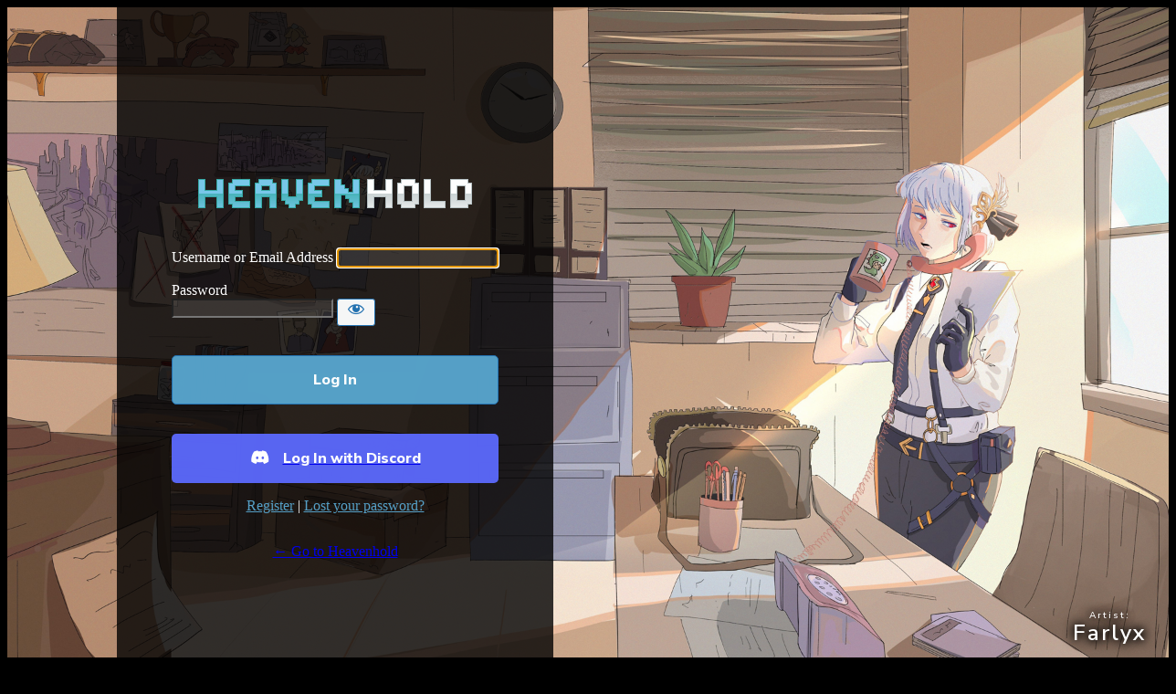

--- FILE ---
content_type: text/html; charset=UTF-8
request_url: https://heavenhold.com/login/?redirect_to=https%3A%2F%2Fheavenhold.com%2Fitems%2Fenergetic-blacksmiths-card%2F
body_size: 1646
content:
<!DOCTYPE html>
	<html lang="en-US">
	<head>
	<meta http-equiv="Content-Type" content="text/html; charset=UTF-8"/>
	<title>Log In - Heavenhold</title>
	<meta name='robots' content='noindex, noarchive'/>
<link rel='dns-prefetch' href='//kit.fontawesome.com'/>
<link rel='stylesheet' id='dashicons-css' href='https://heavenhold.com/wp-includes/css/dashicons.min.css?ver=6.3.7' type='text/css' media='all'/>
<link rel='stylesheet' id='buttons-css' href='https://heavenhold.com/wp-includes/css/buttons.min.css?ver=6.3.7' type='text/css' media='all'/>
<link rel='stylesheet' id='forms-css' href='https://heavenhold.com/wp-admin/css/forms.min.css?ver=6.3.7' type='text/css' media='all'/>
<link rel='stylesheet' id='l10n-css' href='https://heavenhold.com/wp-admin/css/l10n.min.css?ver=6.3.7' type='text/css' media='all'/>
<link rel='stylesheet' id='login-css' href='https://heavenhold.com/wp-admin/css/login.min.css?ver=6.3.7' type='text/css' media='all'/>
<link rel='stylesheet' id='custom-login-css' href='https://heavenhold.com/wp-content/themes/heavenhold/assets/css/login.css?ver=6.3.7' type='text/css' media='all'/>
<meta name="generator" content="Site Kit by Google 1.108.0"/>	<meta name='referrer' content='strict-origin-when-cross-origin'/>
		<meta name="viewport" content="width=device-width"/>
	<link rel="icon" href="https://heavenhold.com/wp-content/uploads/2020/09/cropped-discord.jpg" sizes="32x32"/>
<link rel="icon" href="https://heavenhold.com/wp-content/uploads/2020/09/cropped-discord.jpg" sizes="192x192"/>
<link rel="apple-touch-icon" href="https://heavenhold.com/wp-content/uploads/2020/09/cropped-discord.jpg"/>
<meta name="msapplication-TileImage" content="https://heavenhold.com/wp-content/uploads/2020/09/cropped-discord.jpg"/>
	</head>
	<body class="login no-js login-action-login wp-core-ui  locale-en-us">
	<script type="text/javascript">document.body.className=document.body.className.replace('no-js','js');</script>
		<div id="login">
		<h1><a href="https://wordpress.org/">Powered by WordPress</a></h1>
	
		<form name="loginform" id="loginform" action="https://heavenhold.com/login/" method="post">
			<p>
				<label for="user_login">Username or Email Address</label>
				<input type="text" name="log" id="user_login" class="input" value="" size="20" autocapitalize="off" autocomplete="username" required="required"/>
			</p>

			<div class="user-pass-wrap">
				<label for="user_pass">Password</label>
				<div class="wp-pwd">
					<input type="password" name="pwd" id="user_pass" class="input password-input" value="" size="20" autocomplete="current-password" spellcheck="false" required="required"/>
					<button type="button" class="button button-secondary wp-hide-pw hide-if-no-js" data-toggle="0" aria-label="Show password">
						<span class="dashicons dashicons-visibility" aria-hidden="true"></span>
					</button>
				</div>
			</div>
						<p class="forgetmenot"><input name="rememberme" type="checkbox" id="rememberme" value="forever"/> <label for="rememberme">Remember Me</label></p>
			<p class="submit">
				<input type="submit" name="wp-submit" id="wp-submit" class="button button-primary button-large" value="Log In"/>
									<input type="hidden" name="redirect_to" value="https://heavenhold.com/items/energetic-blacksmiths-card/"/>
									<input type="hidden" name="testcookie" value="1"/>
			</p>
		</form>

					<p id="nav">
				<a href="https://heavenhold.com/login/?action=register">Register</a> | <a href="https://heavenhold.com/login/?action=lostpassword">Lost your password?</a>			</p>
					<script type="text/javascript">function wp_attempt_focus(){setTimeout(function(){try{d=document.getElementById("user_login");d.focus();d.select();}catch(er){}},200);}wp_attempt_focus();if(typeof wpOnload==='function'){wpOnload()}</script>
				<p id="backtoblog">
			<a href="https://heavenhold.com/">&larr; Go to Heavenhold</a>		</p>
			</div>
			<script type='text/javascript' src='https://kit.fontawesome.com/77ec1431c9.js' id='font-awesome-js'></script>
<script type='text/javascript' src='https://heavenhold.com/wp-content/themes/heavenhold/assets/js/login.js' id='custom-login-js-js'></script>
<script type='text/javascript' src='https://heavenhold.com/wp-includes/js/jquery/jquery.min.js?ver=3.7.0' id='jquery-core-js'></script>
<script type='text/javascript' src='https://heavenhold.com/wp-includes/js/jquery/jquery-migrate.min.js?ver=3.4.1' id='jquery-migrate-js'></script>
<script type='text/javascript' id='zxcvbn-async-js-extra'>//<![CDATA[
var _zxcvbnSettings={"src":"https:\/\/heavenhold.com\/wp-includes\/js\/zxcvbn.min.js"};
//]]></script>
<script type='text/javascript' src='https://heavenhold.com/wp-includes/js/zxcvbn-async.min.js?ver=1.0' id='zxcvbn-async-js'></script>
<script type='text/javascript' src='https://heavenhold.com/wp-includes/js/dist/vendor/wp-polyfill-inert.min.js?ver=3.1.2' id='wp-polyfill-inert-js'></script>
<script type='text/javascript' src='https://heavenhold.com/wp-includes/js/dist/vendor/regenerator-runtime.min.js?ver=0.13.11' id='regenerator-runtime-js'></script>
<script type='text/javascript' src='https://heavenhold.com/wp-includes/js/dist/vendor/wp-polyfill.min.js?ver=3.15.0' id='wp-polyfill-js'></script>
<script type='text/javascript' src='https://heavenhold.com/wp-includes/js/dist/hooks.min.js?ver=c6aec9a8d4e5a5d543a1' id='wp-hooks-js'></script>
<script type='text/javascript' src='https://heavenhold.com/wp-includes/js/dist/i18n.min.js?ver=7701b0c3857f914212ef' id='wp-i18n-js'></script>
<script id="wp-i18n-js-after" type="text/javascript">wp.i18n.setLocaleData({'text direction\u0004ltr':['ltr']});</script>
<script type='text/javascript' id='password-strength-meter-js-extra'>//<![CDATA[
var pwsL10n={"unknown":"Password strength unknown","short":"Very weak","bad":"Weak","good":"Medium","strong":"Strong","mismatch":"Mismatch"};
//]]></script>
<script type='text/javascript' src='https://heavenhold.com/wp-admin/js/password-strength-meter.min.js?ver=6.3.7' id='password-strength-meter-js'></script>
<script type='text/javascript' src='https://heavenhold.com/wp-includes/js/underscore.min.js?ver=1.13.4' id='underscore-js'></script>
<script type='text/javascript' id='wp-util-js-extra'>//<![CDATA[
var _wpUtilSettings={"ajax":{"url":"\/wp-admin\/admin-ajax.php"}};
//]]></script>
<script type='text/javascript' src='https://heavenhold.com/wp-includes/js/wp-util.min.js?ver=6.3.7' id='wp-util-js'></script>
<script type='text/javascript' id='user-profile-js-extra'>//<![CDATA[
var userProfileL10n={"user_id":"0","nonce":"1a2d3fa1e4"};
//]]></script>
<script type='text/javascript' src='https://heavenhold.com/wp-admin/js/user-profile.min.js?ver=6.3.7' id='user-profile-js'></script>
	<div class="clear"></div>
	</body>
	</html>
	

--- FILE ---
content_type: text/css
request_url: https://heavenhold.com/wp-content/themes/heavenhold/assets/css/login.css?ver=6.3.7
body_size: 531
content:
@import url('https://fonts.googleapis.com/css2?family=Nunito+Sans:wght@600&display=swap');
@import url('https://fonts.googleapis.com/css2?family=Nunito+Sans:wght@800&display=swap');
@import url('https://fonts.googleapis.com/css2?family=Nunito+Sans:wght@900&display=swap');
body {
    background-color: black;
    background-size: cover;
    height: 100vh;
    overflow: hidden;
    transition: background-image 6s;
}

.bg {
    background-size: cover;
    background-position: center right;
    height: 100vh;
    width: 100vw;
    overflow: hidden;
    opacity: 0;
    animation-name: fadeIn;
    animation-iteration-count: 1;
    animation-timing-function: ease-in-out;
    animation-duration: 1s;
    animation-fill-mode:forwards;
    z-index: -1;
} 

@keyframes fadeIn {
    0% {
        opacity: 0;
    }
    100% {
        opacity: 1;
    }
}

.login form {
    background: transparent;
    border: none;
    text-align: left;
}

.login form .input {
    background: rgba(255,255,255,0.1);
    color: white;
}

#login {
    height: 100%;
    background: rgba(0,0,0,0.8);
    padding: 30px 60px;
    position: absolute;
    left: 10%;
    color: white;
    display: flex;
    flex-direction: column;
    flex-wrap: nowrap;
    justify-content: center;
    text-align: center;
    z-index: 2;
    opacity: 0;
    animation-name: fadeIn;
    animation-iteration-count: 1;
    animation-timing-function: ease-in-out;
    animation-duration: 1s;
    animation-fill-mode:forwards;
}

.login #nav a {
    color: #55a0c7;
}

#loginform {
    display: flex;
    flex-direction: column;
    flex-wrap: nowrap;
}

.forgetmenot {
    display: none;
}

#wp-submit {
    width: 100%;
    padding: 0.5rem;
    margin-top: 1rem;
    background: #55a0c7;
    font-family: "Nunito Sans";
}

.discord-login {
    background: #5865F2;
    max-width: 100%;
    padding: 1rem;
    text-align: center;
    margin-top: 1rem;   
}

#wp-submit, .discord-login {
    border-radius: 5px;
}

#wp-submit:hover, .discord-login:hover {
    opacity: 0.8;
}

#wp-submit, .discord-login span, .discord-login i {
    color: white;
    font-weight: bold;
    font-size: 1rem;    
}

.discord-login i {
    margin-right: 1rem;
}

#wp-submit, .discord-login span {
    font-family: "Nunito Sans";
}

#logo {
    padding: 25px;
    max-width: 100%;
}

#logo img {
    width: 100%;
    display: block;
}

.art-credit {
    position: absolute;
    bottom: 15px;
    right: 25px;
    text-decoration: none;
    font-size: 24px;
    line-height: 24px;
    font-family: 'Nunito Sans';
    color: white;
    display: flex;
    letter-spacing: 2px;
    text-shadow: 0 0 10px black, 0 0 12px black, 0 0 14px black;
    flex-direction: column;
    align-items: center;
    z-index: 10;
}

.credit-label {
    margin-bottom: -5px;
    font-size: 10px;
}

.login #login_error, .login .message, .login .success {
    border-left: 4px solid #55a0c7;
    padding: 12px; 
    margin-left: 0;
    margin-bottom: 20px;
    background-color: rgba(255,255,255,0.1);
    box-shadow: 0 1px 1px 0 rgb(0 0 0 / 10%);
    word-wrap: break-word;
    font-weight: bold;
}

@media (max-width: 768px) {
    #login {
        max-width: 100%;
        left: 0;
        right: 0;
        width: auto;
    }
}

--- FILE ---
content_type: application/javascript
request_url: https://heavenhold.com/wp-content/themes/heavenhold/assets/js/login.js
body_size: 147
content:
const logo = document.createElement("a");
logo.id = "logo";
logo.href = "/";
const img = document.createElement("img");
img.src = "/wp-content/uploads/2021/03/logo.png";
logo.appendChild(img);
const old = document.querySelector("#login h1");
document.querySelector("#login").replaceChild(logo, old);

const body = document.querySelector("body");
const background = document.createElement("div");
background.classList.add("bg");
let bg = Math.floor((Math.random() * 5) + 1);
background.style.backgroundImage = "url('/wp-content/themes/heavenhold/assets/img/backgrounds/login-" + bg + ".jpg')";
body.appendChild(background);
  
const discord = document.createElement("a");
discord.href = "https://discord.com/api/oauth2/authorize?client_id=938634637423562814&redirect_uri=https%3A%2F%2Fheavenhold.com%2Fwp-json%2Fdiscord%2Fcallback&response_type=code&scope=identify%20email";
discord.classList.add("discord-login");

const icon = document.createElement("i");
icon.classList.add("fab");
icon.classList.add("fa-discord");

const discordText = document.createElement("span");
discordText.innerText = "Log In with Discord";

discord.appendChild(icon);
discord.appendChild(discordText);

document.querySelector("#loginform").appendChild(discord);

const credit = document.createElement("a");
credit.classList.add("art-credit");
credit.href = "https://instagram.com/far.lyx";

const label = document.createElement("span");
label.classList.add("credit-label");
label.innerText = "Artist:";

const artist = document.createElement("span");
artist.classList.add("credit-artist");
artist.innerText = "Farlyx";

credit.appendChild(label);
credit.appendChild(artist);
body.appendChild(credit);